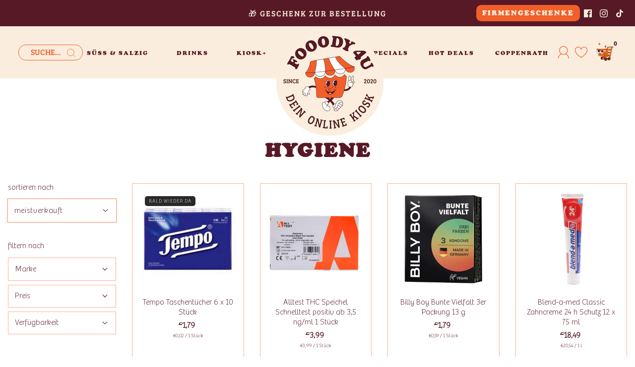

--- FILE ---
content_type: application/javascript
request_url: https://d33a6lvgbd0fej.cloudfront.net/Zm9vb2R5NHUubXlzaG9waWZ5LmNvbQ==/freegifts_data_1747205850.min.js
body_size: 21919
content:
eval(function(p,a,c,k,e,d){e=function(c){return(c<a?'':e(parseInt(c/a)))+((c=c%a)>35?String.fromCharCode(c+29):c.toString(36))};if(!''.replace(/^/,String)){while(c--){d[e(c)]=k[c]||e(c)}k=[function(e){return d[e]}];e=function(){return'\\w+'};c=1};while(c--){if(k[c]){p=p.replace(new RegExp('\\b'+e(c)+'\\b','g'),k[c])}}return p}('bm.bl={"bk":[{"c":3e,"S":R,"31":"1V","2Z":a,"23":a,"1S":a,"26":"1B-2l-bj:44:bi.1I","24":a,"2Y":a,"2X":{"Y":{"u":"1L","D":1},"2W":[],"28":d,"2V":"1x","2U":d,"1x":1,"2T":[{"1F":[3L],"y":1Q}]},"2S":{"u":"1w","Z":d},"2R":a,"2Q":1,"2P":d,"u":"1X","2O":0,"2N":a,"21":{"2A":a,"20":{"1Z":p,"1a":p,"1Y":p},"2M":a},"2L":[{"e":"\\H\\G 1V (1J)","Q":"1R","P":"1R-M","f":"h:\\/\\/o.n.m\\/s\\/b\\/1\\/k\\/j\\/i\\/b\\/2k-2j-2i.J?v=2h","y":2g,"z":1Q,"I":[{"c":3d,"1p":3c,"z":1Q,"1o":3L,"y":2g,"1n":4R,"1m":"1 1l\\1k","1j":0,"1i":a,"1h":1,"1g":"1L","A":0,"f":"h:\\/\\/o.n.m\\/s\\/b\\/1\\/k\\/j\\/i\\/b\\/2k-2j-2i.J?v=2h","1f":{"T":3e,"1e":3d},"1d":{"c":3c,"S":R,"e":"\\H\\G 1V (1J)","Q":"1R","P":"1R-M","f":"h:\\/\\/o.n.m\\/s\\/b\\/1\\/k\\/j\\/i\\/b\\/2k-2j-2i.J?v=2h","y":2g,"z":1Q}}]}],"2K":[{"c":bh,"T":3e,"2J":"0.3z","2I":a,"2H":"4F","2G":[{"u":"bg","D":{"4U B\\4T\\4S":"4U B\\4T\\4S"},"3B":"bf"}],"2F":a}],"2E":[{"c":3d,"1p":3c,"z":1Q,"1o":3L,"y":2g,"1n":4R,"1m":"1 1l\\1k","1j":0,"1i":a,"1h":1,"1g":"1L","A":0,"f":"h:\\/\\/o.n.m\\/s\\/b\\/1\\/k\\/j\\/i\\/b\\/2k-2j-2i.J?v=2h","1f":{"T":3e,"1e":3d},"1d":{"c":3c,"S":R,"e":"\\H\\G 1V (1J)","Q":"1R","P":"1R-M","f":"h:\\/\\/o.n.m\\/s\\/b\\/1\\/k\\/j\\/i\\/b\\/2k-2j-2i.J?v=2h","y":2g,"z":1Q}}]},{"c":3a,"S":R,"31":"36 1z-1y","2Z":a,"23":a,"1S":a,"26":"1B-2l-be:49:46.1I","24":a,"2Y":a,"2X":{"Y":{"u":"K","D":C},"2W":[],"28":d,"2V":"1x","2U":d,"1x":1,"2T":[{"1F":[3C],"y":1O}]},"2S":{"u":"1w","Z":d},"2R":a,"2Q":1,"2P":d,"u":"1X","2O":0,"2N":a,"21":{"20":{"1Z":p,"1a":p,"1Y":p},"2M":a},"2L":[{"e":"\\H\\G 36 1z-1y (C% 1N)","Q":"1P-18-17","P":"1P-18-17-M","f":"h:\\/\\/o.n.m\\/s\\/b\\/1\\/k\\/j\\/i\\/b\\/2f-2e-2d.q?v=2c","y":2b,"z":1O,"I":[{"c":39,"1p":38,"z":1O,"1o":3C,"y":2b,"1n":4H,"1m":"1 1l\\1k","1j":9.99,"1i":a,"1h":C,"1g":"K","A":0,"f":"h:\\/\\/o.n.m\\/s\\/b\\/1\\/k\\/j\\/i\\/b\\/2f-2e-2d.q?v=2c","1f":{"T":3a,"1e":39},"1d":{"c":38,"S":R,"e":"\\H\\G 36 1z-1y (C% 1N)","Q":"1P-18-17","P":"1P-18-17-M","f":"h:\\/\\/o.n.m\\/s\\/b\\/1\\/k\\/j\\/i\\/b\\/2f-2e-2d.q?v=2c","y":2b,"z":1O}}]}],"2K":[{"c":bd,"T":3a,"2J":"1.1A","2I":a,"2H":"4C","2G":[{"u":"1F","D":{"4Q":{"c":4Q,"3b":"h:\\/\\/o.n.m\\/s\\/b\\/1\\/k\\/j\\/i\\/b\\/3K-3J-3I.q?v=3H","e":"1z-1y 4P \\bc C 4u","V":"18-17-4P-bb-C-ba","Z":"4K","3G":"3F","1w":[{"c":b9,"3b":"h:\\/\\/o.n.m\\/s\\/b\\/1\\/k\\/j\\/i\\/b\\/3K-3J-3I.q?v=3H","A":"59.99","e":"3u 4G C 1s"}],"3E":[],"3D":"b8, b7, b6 & b5, b4, b3-b2 1B"},"4O":{"c":4O,"3b":"h:\\/\\/o.n.m\\/s\\/b\\/1\\/k\\/j\\/i\\/b\\/3K-3J-3I.q?v=3H","e":"b1 b0 4N 1z-1y","V":"2w-4N-18-17","Z":"aZ","3G":"3F","1w":[{"c":aY,"A":"aX.1A","e":"4J 4I"}],"3E":[],"3D":a},"4M":{"c":4M,"3b":"h:\\/\\/o.n.m\\/s\\/b\\/1\\/k\\/j\\/i\\/b\\/aW.q?v=aV","e":"aU 2w 1z-1y 4L","V":"aT-2w-18-17-4L","Z":"4K","3G":"3F","1w":[{"c":aS,"A":"59.99","e":"4J 4I"}],"3E":[],"3D":a}},"3B":"4A"}],"2F":p}],"2E":[{"c":39,"1p":38,"z":1O,"1o":3C,"y":2b,"1n":4H,"1m":"1 1l\\1k","1j":9.99,"1i":a,"1h":C,"1g":"K","A":0,"f":"h:\\/\\/o.n.m\\/s\\/b\\/1\\/k\\/j\\/i\\/b\\/2f-2e-2d.q?v=2c","1f":{"T":3a,"1e":39},"1d":{"c":38,"S":R,"e":"\\H\\G 36 1z-1y (C% 1N)","Q":"1P-18-17","P":"1P-18-17-M","f":"h:\\/\\/o.n.m\\/s\\/b\\/1\\/k\\/j\\/i\\/b\\/2f-2e-2d.q?v=2c","y":2b,"z":1O}}]},{"c":35,"S":R,"31":"aR aQ: aP 3A 4G 49 \\aO 2x 2v 4D aN","2Z":a,"23":a,"1S":a,"26":"1B-11-aM:29:47.1I","24":"1B-12-aL:59:1A.1I","2Y":a,"2X":{"Y":{"u":"K","D":C},"2W":[],"28":p,"2V":"28","2U":d,"1x":1,"2T":[{"1F":[1M],"y":L}]},"2S":{"u":"1w","Z":d},"2R":a,"2Q":1,"2P":d,"u":"1X","2O":0,"2N":a,"21":{"2A":a,"20":{"1Z":d,"1a":p,"1Y":d},"2M":a},"2L":[{"e":"\\H\\G 1v 1K (C% 1N)","Q":"O-N","P":"O-N-M","f":"h:\\/\\/o.n.m\\/s\\/b\\/1\\/k\\/j\\/i\\/b\\/16-15.q?v=14","y":2a,"z":L,"I":[{"c":34,"1p":32,"z":L,"1o":1M,"y":2a,"1n":4E,"1m":"1 1l\\1k","1j":6.99,"1i":a,"1h":C,"1g":"K","A":0,"f":"h:\\/\\/o.n.m\\/s\\/b\\/1\\/k\\/j\\/i\\/b\\/16-15.q?v=14","1f":{"T":35,"1e":34},"1d":{"c":32,"S":R,"e":"\\H\\G 1v 1K (C% 1N)","Q":"O-N","P":"O-N-M","f":"h:\\/\\/o.n.m\\/s\\/b\\/1\\/k\\/j\\/i\\/b\\/16-15.q?v=14","y":2a,"z":L}}]}],"2K":[{"c":aK,"T":35,"2J":"49.1A","2I":a,"2H":"4F","2G":[],"2F":a}],"2E":[{"c":34,"1p":32,"z":L,"1o":1M,"y":2a,"1n":4E,"1m":"1 1l\\1k","1j":6.99,"1i":a,"1h":C,"1g":"K","A":0,"f":"h:\\/\\/o.n.m\\/s\\/b\\/1\\/k\\/j\\/i\\/b\\/16-15.q?v=14","1f":{"T":35,"1e":34},"1d":{"c":32,"S":R,"e":"\\H\\G 1v 1K (C% 1N)","Q":"O-N","P":"O-N-M","f":"h:\\/\\/o.n.m\\/s\\/b\\/1\\/k\\/j\\/i\\/b\\/16-15.q?v=14","y":2a,"z":L}}]},{"c":2D,"S":R,"31":"aJ 10 1v\\aI aH 2v 4D aG aF aE","2Z":a,"23":{"aD":a,"aC":a},"1S":a,"26":"1t-3z-aB:59:33.1I","24":a,"2Y":a,"2X":{"Y":{"u":"1L","D":6.99},"2W":[],"28":d,"2V":"1x","2U":d,"1x":1,"2T":[{"1F":[1M],"y":L}]},"2S":{"u":"1w","Z":d},"2R":a,"2Q":1,"2P":d,"u":"1X","2O":0,"2N":a,"21":{"2A":a,"20":{"1Z":d,"1a":p,"1Y":d},"2M":a},"2L":[{"e":"\\H\\G 1v 1K (1J)","Q":"O-N","P":"O-N-M","f":"h:\\/\\/o.n.m\\/s\\/b\\/1\\/k\\/j\\/i\\/b\\/16-15.q?v=14","y":27,"z":L,"I":[{"c":2C,"1p":2B,"z":L,"1o":1M,"y":27,"1n":4z,"1m":"1 1l\\1k","1j":6.99,"1i":a,"1h":6.99,"1g":"1L","A":0,"f":"h:\\/\\/o.n.m\\/s\\/b\\/1\\/k\\/j\\/i\\/b\\/16-15.q?v=14","1f":{"T":2D,"1e":2C},"1d":{"c":2B,"S":R,"e":"\\H\\G 1v 1K (1J)","Q":"O-N","P":"O-N-M","f":"h:\\/\\/o.n.m\\/s\\/b\\/1\\/k\\/j\\/i\\/b\\/16-15.q?v=14","y":27,"z":L}}]}],"2K":[{"c":aA,"T":2D,"2J":"10.1A","2I":a,"2H":"4C","2G":[{"u":"az","D":{"4B":"4B"},"3B":"4A"}],"2F":d}],"2E":[{"c":2C,"1p":2B,"z":L,"1o":1M,"y":27,"1n":4z,"1m":"1 1l\\1k","1j":6.99,"1i":a,"1h":6.99,"1g":"1L","A":0,"f":"h:\\/\\/o.n.m\\/s\\/b\\/1\\/k\\/j\\/i\\/b\\/16-15.q?v=14","1f":{"T":2D,"1e":2C},"1d":{"c":2B,"S":R,"e":"\\H\\G 1v 1K (1J)","Q":"O-N","P":"O-N-M","f":"h:\\/\\/o.n.m\\/s\\/b\\/1\\/k\\/j\\/i\\/b\\/16-15.q?v=14","y":27,"z":L}}]}],"ay":[{"c":ax,"e":"4y 3o 10% aw av 4w 4x","4q":"4y 3o 10% 4v 4x","2A":"au-at","1u":"","as":"ar 5 1s 2x 1E 4w 2p aq 1D 2v ap ao 5% 4v. an 3A 1s am 3A al 4t. ak 10 4u aj 4t 10%.","26":"1t-3z-ai:13:53.1I","24":a,"Y":[{"c":1,"1u":"5% 1H","Y":{"u":"K","D":5},"1G":5},{"c":2,"1u":"6% 1H","Y":{"u":"K","D":6},"1G":6},{"c":3,"1u":"7% 1H","Y":{"u":"K","D":7},"1G":7},{"c":4,"1u":"8% 1H","Y":{"u":"K","D":8},"1G":8},{"c":5,"1u":"9% 1H","Y":{"u":"K","D":9},"1G":9},{"c":6,"1u":"10% 1H","Y":{"u":"K","D":10},"1G":10}],"ah":[{"u":"1F","D":[{"c":ag,"e":"af ae X ad 3y g","V":"ac-ab-x-aa-3y-g","I":[{"c":a9,"A":"0.60","e":"1c 25.a8.1t (1 x 3y g)","1b":[1],"f":a}],"f":"h:\\/\\/o.n.m\\/s\\/b\\/1\\/k\\/j\\/i\\/b\\/a7-a6-a5-a4-a3-a2.q?v=a1"},{"c":a0,"e":"9Z 9Y 9X 9W 2y","V":"9V-9U-9T-4s","I":[{"c":9S,"A":"1.19","e":"2z 1c (1 x 0,5 l)","1b":[1],"f":a}],"f":"h:\\/\\/o.n.m\\/s\\/b\\/1\\/k\\/j\\/i\\/b\\/9R-9Q.q?v=9P"},{"c":9O,"e":"9N 9M 9L 9K 9J 1,25 l","V":"9I-9H-9G-9F-9E-1-25-l","I":[{"c":9D,"A":"1.50","e":"2z 1c (1 x 1,25 l)","1b":[1],"f":a}],"f":"h:\\/\\/o.n.m\\/s\\/b\\/1\\/k\\/j\\/i\\/b\\/9C-9B-9A-9z-9y-9x.q?v=9w"},{"c":9v,"e":"9u 9t 9s 9r 2y","V":"9q-9p-9o","I":[{"c":9n,"A":"3.99","e":"1c 30.9m.1t (1 x 0,75 l)","1b":[1],"f":a}],"f":"h:\\/\\/o.n.m\\/s\\/b\\/1\\/k\\/j\\/i\\/b\\/9l-9k.q?v=9j"},{"c":9i,"e":"9h 9g 9f 9e 10 % 4r 2y","V":"9d-9c-9b-9a-10-4s-0-25-l","I":[{"c":98,"A":"1.89","e":"2z 1c (1 x 0,25 l)","1b":[1],"f":a}],"f":"h:\\/\\/o.n.m\\/s\\/b\\/1\\/k\\/j\\/i\\/b\\/97-96-95-94-93-92.q?v=91"},{"c":90,"e":"1c 1q 8Z 1t: 6 1s","V":"8Y-4p-8X-1t-6-8W-4-99","I":[{"c":8V,"A":"4.99","e":"1 1q","1b":[1],"f":a}],"f":"h:\\/\\/o.n.m\\/s\\/b\\/1\\/k\\/j\\/i\\/b\\/8U-8T.q?v=8S"},{"c":8R,"e":"8Q 8P","V":"8O-8N","I":[{"c":8M,"A":"3.89","e":"2z 1c (8L)","1b":[1],"f":a}],"f":"h:\\/\\/o.n.m\\/s\\/b\\/1\\/k\\/j\\/i\\/b\\/8K-8J-8I-8H-8G-8F.q?v=8E"},{"c":8D,"e":"8C 8B 8A 8z 8y 4r 2y","V":"3v-8x-8w-8v-8u-0-25-l","I":[{"c":8t,"A":"2.22","e":"1c 8s.2l.1t (1 x 0,25 l)","1b":[1],"f":a}],"f":"h:\\/\\/o.n.m\\/s\\/b\\/1\\/k\\/j\\/i\\/b\\/8r-8q-8p-8o-8n-8m.q?v=8l"}]},{"u":"23","D":{"8k":[{"c":1,"e":"4g 1:","4q":"W\\1C 8j 5 45","8i":5}]}}],"21":{"20":{"1Z":p,"1a":p,"1Y":p}},"u":"4h","8h":{"8g":"8f","8e":"h:\\/\\/8d.8c.8b\\/8a==\\/88.J","87":d}}],"3M":{"86":"85","84":p,"83":a,"82":"81","80":"7Z","7Y":a,"7X":a,"7W":"7V","7U":"3r","7T":d,"7S":d,"7R":a,"7Q":d,"7P":d,"7O":a,"7N":a,"7M":a,"7L":d,"7K":p,"7J":d,"7I":"7H","7G":"7F","7E":"1X","7D":a},"7C":{"4p":{"2t":{"2s":p,"4n":p,"4m":p,"2r":"2q 1q","3j":"1q 2p 1E 1D","3N":"2o w\\48"},"1U":{"2n":"2m","3i":"#7B","3h":"#1T","4l":"#E","4k":"#E","4j":"#r","2u":"#r","4i":"#E","3g":"#E","3f":"#U"}},"4o":{"7A":{"4o":{"3x":"50","Z":d},"7z":{"3x":"C","e":"7y 7x","Z":d}},"7w":"3m\\/3w-3l\\/3w-1r-3v.J","7v":{"3x":"50","Z":d},"7u":"3w-1r-3v.J"},"7t":{"2t":{"2s":d,"4n":p,"4m":p,"2r":"2q","3j":"1q 2p 1E 1D","7s":"1s 7r {{7q}}","7p":"2o","7o":"W\\1C 2x {{1W}} 1a(s)","7n":"W\\1C 2x {{1W}} 7m(s)","4f":"4e 4d 4c","4b":"4a"},"1U":{"2n":"2m","3i":"#U","3h":"#1T","4l":"#r","4k":"#r","4j":"#r","2u":"#r","4i":"#E","3g":"#E","3f":"#U","42":"#41","40":"#3Z","3Y":"#3s","3X":"#3W"}},"4h":{"2t":{"7l":"3m\\/3t-3l\\/3t-1r-5.J","7k":"3S 1E 1D","7j":"4g {{7i}}","7h":"7g\\7f","7e":"3u 43","2s":p,"2r":"2q","7d":"W\\1C 2w 1s 2v 7c!","7b":"7a 1q","4f":"4e 4d 4c","4b":"4a","79":"2o w\\48","78":"F\\77 45 76","74":"3u 43","73":"{{1W}} 1s 72","71":"3t-1r-5.J"},"1U":{"2n":"2m","70":"#E","6Z":"#U","6Y":"#r","6X":"#r","6W":"#r","6V":"#r","6U":"#r","3V":"#r","6T":"#r","2u":"#r","3U":"#E","6S":"#E","6R":"#U","6Q":"#U","6P":"#r","6O":"#r","6N":"#r","6M":"#E","6L":"#U","42":"#41","40":"#3Z","3Y":"#3s","3X":"#3W"}},"6K":{"1U":{"6J":"#U","3O":"#6I","3V":"#r","2u":"#6H","6G":"#E","3U":"#6F","6E":"#r","6D":"#3s","6C":"#6B"},"6A":{"6z":d,"6y":"&6x=3T&6w=3T","6v":d},"6u":{"6t":a,"6s":"6r","6q":"6p I","6o":p,"6n":p,"6m":"W\\1C 6l 3P","6k":p,"6j":p,"6i":"3S 1E 1D","6h":4,"6g":"6f","6e":p},"6d":{"6c":["6b"],"6a":[]},"69":{"3p":d,"68":"3q 3R 67 {{1W}} 3r 1a(s)","66":"3q 65 64 {{1W}} 3r 1a(s)"},"63":{"3Q":"\\H\\G 3q 3R 62 61 {{5Z}} 3n(s)!","3p":p},"5Y":{"3Q":"5X\'t 5W 5V 3n 5U","5T":10,"3p":d}},"5S":{"5R":{"5Q":d,"5P":"3P 5O","5N":"5M","5L":"5K 1V 3o 5J 5I","5H":"5G 3n","5F":"1r"},"5E":{"3O":"#5D","5C":"#5B","5A":"#5z","5y":"#5x","5w":"#1T","5v":"#5u","5t":"#1T"},"5s":"3m\\/3k-3l\\/3k-1r-1.J","5r":"3k-1r-1.J"},"5q":{"2t":{"2s":p,"2r":"2q","3j":"1q 2p 1E 1D","3N":"W\\1C 5p 2o"},"1U":{"2n":"2m","3i":"#U","3h":"#1T","5o":"#r","5n":"#r","5m":"#E","5l":"#r","5k":"#r","5j":"#r","5i":"#E","5h":"#U","5g":"#5f","5e":"#5d","3g":"#E","3f":"#U"}},"1S":{"5c":d,"5b":"#r","5a":"#57"}},"56":{"55":{"54":d},"52":{"3M":[]}},"51":{"4Z":"4Y","4X":"1B-2l-4W:37:58+4V:1A"}};',62,705,'||||||||||null|files|id|false|title|thumbnail||https|6714|2498|0572||com|shopify|cdn|true|jpg|581926|||type||||product_shopify_id|original_product_shopify_id|price||100|value|f15f2a||udf81|ud83c|variants|png|percentage|9424337273161|sca_clone_freegift|baumwolltasche|fooody|clone_product_handle|original_product_handle|11191|shop_id|offer_id|fbeddd|handle|||discount|status|||||1732695354|50010143_oq1tca779pl_Fooody_Baumwolltasche_Fooody4u|d8d333e6950ebd56ca23c26e0248d71b|bar|snack||product|step_ids|MHD|gift_product|gift_item_id|pivot|discount_type|discount_value|original_compare_at_price|original_price|u00fcck|St|variant_title|variant_shopify_id|original_variant_shopify_id|gift_product_id|Bundle|icon|Artikel|2025|label|Fooody|variant|number_of_gift_can_receive|Bar|Snack|00|2024|u00e4hle|Warenkorb|den|variants_ids|quantity|Rabatt|000000Z|Discount|Baumwolltasche|fixed_amount|51251529154889|off|8965229576521|aufsteller|9057607614793|gratisprodukt|promotion_message|FFFFFF|color|Gratisprodukt|number|default|shipping|order|combinations|shopify_discount_settings||config|end_time||start_time|9507864805705|auto_add_all_gifts||9426606129481|9058069840201|1713275498|Bar_leer_Bildname_Fooody4u|50010081_g5akcccqf6f_Snack|5c6b53a45af91612ce0b40f627f6e206|9057616560457|1716279591|06_20_281_29|60010001_7nki7snlyuy_Geschenk|e174503497c897fc54db58d68406dcc4|05|neutral|theme_color|Variante|in|Gesamtpreis|total_price_text|show_description|content|original_price_color|und|deine|aus|ml|kurzes|code|155140|386967|73240|gift_items|is_multiply|product_narrow|unit|max_amount|min_amount|offer_conditions|gift_products|metafields|deleted_at|has_cloned_product|stop_lower_priority|priority|sub_conditions|gift_should_the_same|original_products_to_clone|cal_gift_for_other_rules|customer_will_receive|gift_card|gift_settings|condition_relationship|offer_description||offer_name|136911||334350|63764|Aufsteller||79862|194562|35660|image|79827|194517|35637|button_text_color|button_background_color|item_card_background_color|widget_background_color|button_text|widget|icons|images|offer|zu|enable|You|gift|CDFEE1|step|Mehr|red|fg|size|200|01|mehr|filter_option|49735117373769|product_type|product_tag|fooody4u|vendor|1711623503|Bar_Fooody4u|50010080_flpdqao7eq_Snack|6f31f11914a40e96b643a9f5efd2e5e4|50032462954825|settings|select_variant_text|offer_title_color|Geschenk|text|have|In|480|discounted_price_color|product_title_color|29845A|success_label_text_color|success_label_background_color|4F4700|default_label_text_color|FFF8DB|default_label_background_color|anzeigen||Produkte|||u00e4hlen||progress|tier_style|da|wieder|Bald|out_stock_text|Schritt|bundle_page|bundle_price_color|item_name_color|description_text_color|title_text_color|show_discount_on_button|show_discount_each_item|gift_icon|bundle|sub_title|250|dpg|du|Artikeln|extra|Deals|sparen|Bis|51589394825545|include|659447677257|number_of_products|bekomme|51262856200521|money|als|50034752029001|Title|Default|ACTIVE|zusammen|9267273924937|individuelle|9151918080329|mit|8965234622793|50032477667657|u00e4i|u00e4cker|Olle|02|21T09|created_at|71d698daba4756aa412d3456e0850073|access_token||storefront|judgeme||install|transcy|integration|F15F2a|||background_color|text_color|show_on_cart_page|303030|tag_text_color|F1F1F1|tag_color|label_text_color|label_color|bundle_price|tier_price|tier_description|tier_title|bundle_description|bundle_title|eine|quantity_break|shopify_widget_icon_path|widget_icon_path|header_background_color|b9b9c3|widget_subtitle_color|body_background_color|69CE82|offer_success_color|ebe9f1|offer_default_color|5E5873|widget_title_color|82868b|widget_color|widget_icon_style|Today|icon_widget_title|Bestellung|jeder|Ein|widget_subtitle|bottom_right|widget_position|sichern|widget_title|show_widget|widget_info|today_offer|time|again|this|show|Don|disable_slider_checkbox|qualifiedOffers||for|qualified|notify_offer_available|add|can|number_gifts_can_be_added|added|number_gifts_added|notify_gift_can_add|custom|all|pages|pages_display|enable_add_multiple_gifts|by_variants|show_gift_for_customer|number_product_slider|add_to_cart_btn_title|show_variant_title|show_product_title|dein|gift_popup_title|use_old_version|show_pagination|Select|select_gift_btn|all_in_one|show_gift_type|running_text|general|disable_use_old_version|height|width|gift_img_size|hidden_brand_mark|others|FFEF9D|notify_add_gift_normal_state_color|notify_add_gift_active_state_color|gift_slider_title_color|ea5455|add_to_cart_btn_color|121212|000000|add_to_cart_color|gift_slider|cart_button_text_color|cart_button_color|required_text_color|side_bar_description_color|side_bar_title_color|side_bar_background_color|atc_button_text_color|atc_button_color|variant_title_color|step_description_color|step_title_color|page_sub_heading_color|page_heading_color|step_highlight_color|step_text_color|default_step_background_color|shopify_step_icon_path|erforderlich|required_product_text|load_more_text||hinzu|u00fcge|blank_step_text|choose_variant_text|Dein|summary_title_text|spare|summary_description_text|read_more_text|u00fcgen|Hinzuf|atc_button_text|index|step_text|cart_button_text|step_icon_path|collection|select_collection_text|select_product_text|select_variant_title|itemIndex|mischen|mix_item_header|mix_match|shopify_gift_icon_path|collection_page|gift_icon_path|Gift|Free|gift_thumbnail|product_page|F3F3F3|appearance|publications|mode_override_checkout|number_integer|type_seo|cloned|offer_process|not_show_gift_if_already_on_cart|delete_gift_after_turn_off_offer|compare_gift_price_with_product|other_original_product_detail|fraud_protection_cancel_order|cart_and_checkout_validation|include_compare_at_price|manual_input_inventory|admin_api_access_token|select_one_gift_price|using_draft_order|gift_title_format|current_price|cal_gift_discount|notify_via_email|fraud_protection|blank|barcode_format|continue_selling|sync_quantity|sale_channels|auto_add_gift|same_as_original_products|gift_format|show_button_product_page|banner_image_bundle_1737558826||Zm9vb2R5NHUubXlzaG9waWZ5LmNvbQ|net|cloudfront|d33a6lvgbd0fej|banner_image_path|step_by_step|layout|extra_info|min_quantity|mindestens|steps|1739537926|2dc08a44eef6|b809|4bf9|a6c5|04260620130402_23o4bkg4sh3_Red_Bull_the_Peach_Edition_Fooody4u_8186346c|cf2d850ae616e1dcb255e3bc4f1ab97b|06|51982581694793|edition|peach|the|bull|Edition|Peach|The|Bull|Red|8945956946249|1741853648|2b177643d1ef|9479|4598|0bc7|04008400401621_3fdfa1nq9zn_Ferrero2873070620NutellafrontalFooody4u_b81272ca|c82e064c9f6a2af32756a6a8ad9a966c|Einzel|52069113758025|ferrero|nutella|Ferrero|Nutella|8674017182025|1741864469|50010175_v2zp19a8pko_MHD_Retter_Bundle_Fooody4u|3157c67254d590dca52a006bf837193b|51904272040265|artikel|april|mhd|Mai|9581698253129|1739518323|29f62d1bd162|930b|460b|d68e|04062073999298_mioivk0hpsb_Peter_Mertes_Bree_Spritz_Aperitivo_Alkoholfrei_Einzeldose_Fooody4u_96f68f28|490a55a37995e2f2827b1edff482ec6d|52155336851785||alkoholfrei|aperitivo|spritz|bree|Alkoholfrei|Aperitivo|Spritz|Bree|8891008811337|1741695419|04008300004311_2mzsofd0ovf_Diversa_Bols_Grenadine_Sirup_Fooody4u|eb228da102fc0b87a1e711afd4ba391e|04|52017329832265|sirup|grenadine|bols|750|Sirup|Grenadine|Bols|6842196885594|1739537941|3f6f3c4385c8|b04e|4bb2|7db8|05000112641851_hb79in9ex8w_Fuze_Tea_Schwarzer_Tee_Zitrone_Einzel_Fooody4u_145d4337|4cfd063a6c8c7c154903fa04f9c5a49a|51592736637257|zitrone|tee|schwarzer|tea|fuze|Zitrone|Tee|Schwarzer|Tea|Fuze|9509757976905|1738680336|04000140705175_2mk6sffrlji_Dr_Pepper_DrPepper_Dose05_Energy_2018_Fooody4u|a899a47db62483e73b4093eefad9d32c|51584903446857|energy|pepper|dr|500|Energy|Pepper|Dr|6835116408922|1738747488|758ef1f575b4|be9a|4e93|4d0c|04006952066770_yy8t2mjm10a_Coppenrath_X_Line_Hazelnut_Fooody4u_3b61c12e|71939bd8eca7f095bebd00786c4fa658|03|51673317802313|hazelnut|coooky|coppenrath|Hazelnut|Coooky|Coppenrath|8821878915401|products|22T08|bekommt|Bei|sparst|je|Je|dir|sichere|deinen|Lege|description|BPfYV53|BOGOS|Hot|auf|3868|bundles|product_collections|77120|22T06|today_offer_title|offer_link|GRATIS|Stoffbeutel|einen|Lieblinge|u00b4s|Kaufe|67120|01T22|29T06|Tasche|u20ac|Gebe|Deal|Black|50628637098313|stelle|Stelle|1726484777|Snack_Bar_individuell_Fooody4u|1000|50296516542793|DRAFT|Deine|Testartikel|EM|Fussball|Geschenkartikel|Bewirtung|Gastro|Boxen|Neu|49735140802889|artikeln|uber|u00fcber|37428|21T14|exclude|product_vendors|37403|08|21T07|offers|fgData|window'.split('|'),0,{}))
;/* END_FG_DATA */ 
 "use strict";(()=>{window.fgGiftIcon=typeof fgGiftIcon=="string"&&fgGiftIcon;window.fgWidgetIconsObj=typeof fgWidgetIconsObj<"u"&&fgWidgetIconsObj;window.fgStepIconsObj=typeof fgStepIconsObj<"u"&&fgStepIconsObj;(function(){if(window.FGSECOMAPP={...window.FGSECOMAPP,productsInPage:{},productsByID:{},arrOfferAdded:[],bogos_discounts_apply:[],cartItems:Object.values(Shopify?.cartItems??{}),SHOPIFY_CART:{item_count:0},offers:[],bundles:[],upsells:[],discounts:[]},window.SECOMAPP??={current_template:"none",current_code:void 0,freegiftProxy:"/apps/secomapp_freegifts_get_order?ver=3.0",bogosCollectUrl:void 0,bogosIntegrationUrl:void 0,customer:{tags:[],orders:[],last_total:0,freegifts:[],freegifts_v2:[]},activateOnlyOnePromoCode:!1,getQueryString:()=>{},getCookie:()=>{},setCookie:()=>{},deleteCookie:()=>{},fgData:{}},window.Shopify=window.Shopify||{},window.ShopifyAPI=window.ShopifyAPI||{},window.fgData={...window.fgData,...SECOMAPP.fgData,offers:window.fgData?.offers??[],bundles:window.fgData?.bundles??[],upsells:window.fgData?.upsells??[]},window.fgData?.appearance?.gift_icon?.gift_icon_path&&typeof fgGiftIcon=="string"&&(window.fgData.appearance.gift_icon.gift_icon_path=fgGiftIcon),window.fgData?.appearance?.today_offer?.shopify_widget_icon_path&&typeof fgWidgetIconsObj<"u"){let t=window.fgData.appearance.today_offer.shopify_widget_icon_path;window.fgData.appearance.today_offer.widget_icon_path=fgWidgetIconsObj[t]??t}if(window.fgData?.appearance?.bundle_page?.content?.shopify_step_icon_path&&typeof fgStepIconsObj<"u"){let t=window.fgData.appearance?.bundle_page?.content?.shopify_step_icon_path;window.fgData.appearance.bundle_page.content.step_icon_path=fgStepIconsObj[t]??t}FGSECOMAPP.fgSettings=window.fgData?.settings??{},FGSECOMAPP.fgAppearance=window.fgData?.appearance??{},FGSECOMAPP.fgTranslation=window.fgData?.translation??{},FGSECOMAPP.fgIntegration=window.fgData?.integration??{},FGSECOMAPP.fgIntegration={...FGSECOMAPP.fgIntegration,theme:{pubsub:!1}},FGSECOMAPP.storefront=window.fgData?.storefront||{},FGSECOMAPP.variables={integration_apps:[],constants:{sca_offers_added:"sca_offers_added",sca_products_info:"sca_products_info",bogos_discounts_apply:"bogos_discounts_apply",FGSECOMAPP_HIDDEN_GIFT_POPUP:"FGSECOMAPP_HIDDEN_GIFT_POPUP",bogos_judgeme_ratings:"bogos_judgeme_ratings"},scaHandleConfigValue:{...Shopify?.scaHandleConfigValue},isCheckout:!1,isCartPage:window.location.href.includes("/cart"),textView:{},sca_fg_codes:[],Shopify:{...window.Shopify,sca_fg_price:Shopify?.sca_fg_price??"discounted_price",...SECOMAPP.variables}},FGSECOMAPP.CUSTOM_EVENTS={START_RENDER_APP:"fg-app:start",END_RENDER_APP:"fg-app:end",BOGOS_FETCH_CART:"bogos:fetch-cart",GIFT_UPDATED:"fg-gifts:updated",SHOW_GIFT_SLIDER:"fg-gifts:show-slider",BOGOS_FG_CART_MESSAGE:"bogos:message"},FGSECOMAPP.helper={Glider:window.Glider||function(){console.warn("BOGOS track: Glider not found")},reRenderCartCustom:Shopify?.reRenderCartCustom??void 0};let k={JUDGEME_STAR_RATING_PREVIEW_BADGE:`<div class="bogos-judgeme-integration-review-widget" data-bogos-product-id="{{ bogos_product_id }}">
                <div style='display:none' class='jdgm-prev-badge' data-average-rating="{{ judgeme_average_rating }}"> 
                    {{ judgeme_average_rating_el }}
                </div>
            </div>`};class v{static MONEY_FRAGMENT=`
        fragment Money_BOGOS on MoneyV2 {
            currencyCode
            amount
        }
        `;static DISCOUNT_ALLOCATION=`
        fragment DiscountAllocation_BOGOS on CartDiscountAllocation {
            discountedAmount {
                ...Money_BOGOS
            }
            ...on CartAutomaticDiscountAllocation {
                title
            }
            ...on CartCustomDiscountAllocation {
                title
            }
            ...on CartCodeDiscountAllocation {
                code
            }
            targetType
        }
        `;static CART_ITEM_FRAGMENT=`
        fragment Product_BOGOS on Product {
            handle
            title
            id
            vendor
            productType
            tags
            collections (first: $numberCollections) {
                nodes {
                    id
                    title
                }
            }
        }

        fragment SellingPlanAllocation_BOGOS on SellingPlanAllocation {
            sellingPlan {
                id
            }
        }

        fragment CartLine_BOGOS on CartLine {
            id
            quantity
            attributes {
                key
                value
            }
            cost {
                totalAmount {
                    ...Money_BOGOS
                }
                amountPerQuantity {
                    ...Money_BOGOS
                }
                compareAtAmountPerQuantity {
                    ...Money_BOGOS
                }
                subtotalAmount {
                    ...Money_BOGOS
                }
            }
            sellingPlanAllocation {
                ...SellingPlanAllocation_BOGOS
            }
            discountAllocations {
                ...DiscountAllocation_BOGOS
            }
            merchandise {
                ... on ProductVariant {
                    id
                    availableForSale
                    compareAtPrice {
                        ...Money_BOGOS
                    }
                    price {
                        ...Money_BOGOS
                    }
                    requiresShipping
                    title
                    image {
                        id
                        url
                        altText
                        width
                        height
                    }
                    product {
                        ...Product_BOGOS
                    }
                    selectedOptions {
                        name
                        value
                    }
                }
            }
        }
        `;static CART_INFO_FRAGMENT=`
        ${this.CART_ITEM_FRAGMENT}

        fragment CartDetail_BOGOS on Cart {
            id
            checkoutUrl
            totalQuantity
            buyerIdentity {
                countryCode
                email
                phone
            }
            lines(first: $numCartLines) {
                nodes {
                    ...CartLine_BOGOS
                }
            }
            cost {
                subtotalAmount {
                    ...Money_BOGOS
                }
                totalAmount {
                    ...Money_BOGOS
                }
            }
            discountAllocations {
                ...DiscountAllocation_BOGOS
            }
            note
            attributes {
                key
                value
            }
            discountCodes {
                code
                applicable
            }
        }
        `;static CART_QUERY_FRAGMENT=`
        ${this.MONEY_FRAGMENT}
        ${this.CART_INFO_FRAGMENT}
        ${this.DISCOUNT_ALLOCATION}

        query Cart_BOGOS (
            $cartId: ID!,
            $numCartLines: Int,
            $numberCollections: Int,
            $country: CountryCode,
            $language: LanguageCode
        ) @inContext(country: $country, language: $language) {
            cart(id: $cartId) {
                ...CartDetail_BOGOS
            }
        }
        `;static CART_APPLY_DISCOUNT_CODES=`
        mutation cartDiscountCodesUpdate($cartId: ID!, $discountCodes: [String!]) {
            cartDiscountCodesUpdate(cartId: $cartId, discountCodes: $discountCodes) {
                cart {
                    id
                    discountCodes {
                        applicable
                        code
                    }
                }
                userErrors {
                   code
                   field
                   message
                }
            }
        }
        `;static PRODUCTS_COLLECTION=`
        query getCollectionById(
            $id: ID!, 
            $first: Int,  
            $filters: [ProductFilter!],
            $country: CountryCode,
            $language: LanguageCode, 
            $after: String,
        ) @inContext(country: $country, language: $language) {
            collection(id: $id) {
                products (first: $first, after: $after, filters: $filters) {
                    nodes {
                        id
                        title
                        handle
                        tags
                        productType
                        vendor
                        featuredImage {
                            url
                        }
                        variants (first: 100) {
                            nodes {
                                availableForSale
                                id
                                price {
                                   amount 
                                }
                                title
                                image {
                                    url
                                }
                            } 
                        }
                    }
                    pageInfo {
                        hasNextPage
                        endCursor
                    }
                }
            }
        }
        `;static GET_PRODUCTS=`
        query getProducts(
            $first: Int, 
            $query: String,  
            $country: CountryCode, 
            $language: LanguageCode,
            $after: String
        ) @inContext(country: $country, language: $language) {
            products(first: $first, after: $after, query: $query) {
                nodes {
                    id
                    title
                    handle
                    tags
                    productType
                    vendor
                    featuredImage {
                        url
                    }
                    availableForSale
                    variants(first: 100) {
                        nodes {
                            availableForSale
                            id
                            price {
                                amount
                            }
                            title
                            image {
                                url
                            }
                        }
                    }
                }
                pageInfo {
                    hasNextPage
                    endCursor
                }
            }    
        }`}class F{static REGEX_VAR=/{{([^}]+)}}/g;constructor(){F.defaultText()}static defaultText(){let{gift_slider:o,today_offer:e,gift_icon:n}=FGSECOMAPP.fgAppearance??{},{disable_slider_checkbox:r,general:{gift_popup_title:c,add_to_cart_btn_title:l}}=o??{general:{}},{product_page:{gift_thumbnail:{title:i}}}=n??{},{widget_info:u}=e??{};FGSECOMAPP.variables.textView={fg_text_disable_slider:b.convertIntegration(r?.text??"Don't show this offer again","customize.disable_slider_text","customize.gift_slider.disable_slider_checkbox_text"),fg_slider_title:b.convertIntegration(c??"Select your free gift!","customize.gift_slider_title","customize.gift_slider.gift_popup_title"),fg_gift_icon:n.gift_icon_path,fg_gift_icon_alt:"free-gift-icon",fg_gift_thumbnail_title:b.convertIntegration(i??"Free Gift","customize.product_page_message","customize.gift_icon.gift_thumbnail_title"),sca_fg_today_offer_title:b.convertIntegration(u?.widget_title??"TODAY OFFER","customize.widget_title","customize.today_offer.widget_title"),sca_fg_today_offer_subtitle:b.convertIntegration(u?.widget_subtitle??"Claim these exclusive offers today","customize.widget_subtitle","customize.today_offer.widget_subtitle"),sca_fg_today_offer_widget:e?.widget_icon_path,"sca-fg-title-icon-widget-content":b.convertIntegration(u?.icon_widget_title??"Today offer","customize.widget_icon_title","customize.today_offer.icon_widget_title"),fg_add_to_cart:b.convertIntegration(l??"Add to cart","customize.add_to_cart_button","customize.gift_slider.add_to_cart_btn_title")}}render(o,e={}){return e={...e,...FGSECOMAPP.variables.textView},o.replace(F.REGEX_VAR,(n,r)=>(r=r.trim(),a.getVariable(r,e)??""))}}let P={BUNDLE_TYPE:{default:"bundle",classic:"classic_bundle",quantity_break:"quantity_break",mix_match:"mix_match",bundle_page:"bundle_page"},OFFER_TYPE:{cloned:"cloned",function:"function",gift_func:"gift"},JUDGEME_OPTION:{bundle:"bundle",gift_slider:"gift_slider"},CUSTOM_OPTIONS:{equal:"equal_to",not_equal:"not_equal_to",contains:"contains",not_contains:"not_contains"},NARROW_TYPE:{product:"variants_ids",product_types:"product_types",product_vendors:"product_vendors",collection:"product_collections"},MIX_TYPE:{diff:"diff_set",single:"single_set"},TIER_TYPE:{label:"label",progress:"progress"},DISCOUNT_TYPE:{percentage:"percentage",fixed_amount:"fixed_amount",fixed_price:"fixed_price",free_products:"free_products",cheapest_free:"cheapest_free"},SYNC_QUANTITY:{stop_offer:"stop_offer"},OBJECT_TYPE:{product:"product",variant:"variant"},LAYOUT_TYPE:{step_by_step:"step_by_step",one_page:"one_page"},UPSELL_TYPE:{default:"upsell",fbt:"fbt",checkout:"checkout"},UPSELL_METHOD:{manual:"manual",auto:"auto",random:"random"},FBT_WIDGET_TYPE:{classic:"classic",stack:"stack"}};P.TRIGGER_FUNC={[P.OFFER_TYPE.gift_func]:"GF",[P.BUNDLE_TYPE.quantity_break]:"QB",[P.BUNDLE_TYPE.classic]:"CB",[P.BUNDLE_TYPE.default]:"CB",[P.BUNDLE_TYPE.mix_match]:"MM",[P.BUNDLE_TYPE.bundle_page]:"BP",[P.UPSELL_TYPE.fbt]:"FBT"};let a={getIntShopifyId:t=>parseInt(t.split("/").pop()),getVariable(t,o){return t?.split(".")?.reduce((e,n)=>(e||{})[n],o??{})},getCustomerLocation:async()=>{try{let t=await a.fetch("https://geoip.secomtech.com/?json").then(o=>o.json())||{country_code:FGSECOMAPP.variables.Shopify?.country};FGSECOMAPP.customerLocation=t?.country_code}catch(t){console.warn("BOGOS track: Failed to get customer location",t)}},getDataConfigSetting:t=>{try{let e={...FGSECOMAPP.variables.scaHandleConfigValue}[t];if(e=e?e.trim():null,!a.empty(e)&&e.length>0)try{return document.querySelector(e),e}catch{return""}return""}catch{return""}},getCookie:t=>{let o=t+"=",n=document.cookie.split(";");for(let r=0;r<n.length;r++){let c=n[r];for(;c.charAt(0)===" ";)c=c.substring(1);if(c.indexOf(o)===0){let l=c.substring(o.length,c.length);try{return decodeURIComponent(l)}catch(i){console.warn("BOGOS track: Error decoding cookie",i);return}}}},getCartShopifyID:t=>`gid://shopify/Cart/${t}`,checkIsDefaultTitle:t=>t==="Default Title",convertVariantAddBundle:t=>({id:t.id-0,title:t.title.trim(),price:t.price,quantity:1,thumbnail:t.thumbnail}),checkCartItemIsGift:(t,o)=>{let e="-sca_clone_freegift",n=typeof t=="object",r=n&&(FGSECOMAPP.variables.giftIdsFunction.includes(t.variant_id)||FGSECOMAPP.variables.giftIds.includes(t.variant_id))&&t.properties?._bogos_trigger_type===P.OFFER_TYPE.gift_func&&!a.empty(t.properties?._bogos_trigger);return r&&!a.empty(o)?t.properties?._bogos_trigger_id===o.offer_root:!a.empty(t)&&(n&&(t.handle?.includes(e)||t.tags?.includes("bogos-gift")||FGSECOMAPP.variables.giftIds?.includes(t.variant_id)||r)||typeof t=="string"&&t.includes(e))},checkCartItemIsPurchaseOption:t=>{let{selling_plan_allocation:o}=t||{selling_plan_allocation:{selling_plan:null}};return!a.empty(o)&&!a.empty(o?.selling_plan)},checkValidTimeOffer:(t,o)=>{if(t){let n=new Date().getTime(),r=new Date(t).getTime();if(o){let c=new Date(o).getTime();return n>=r&&n<=c}else return n>=r}return!1},sufferArray:t=>t.sort((o,e)=>Math.random()*10-Math.random()*10),convertMultiCurrency:t=>{t=t??0;let{currency:o,fg_decimal:e}=FGSECOMAPP.variables.Shopify,n=o?.rate??1;return parseFloat(parseFloat(`${n}`)===1?t:(t*n).toFixed(e??2))},handleResizeGiftImage:(t,o)=>{try{let e=o?"&width=90&height=90":FGSECOMAPP.variables.Shopify?.customGiftImgSize??FGSECOMAPP.fgAppearance?.gift_slider?.others?.gift_img_size??"&width=480&height=480",n=new URL(t);return new URLSearchParams(e).forEach((c,l)=>n.searchParams.set(l,c)),n.toString()}catch{return t}},convertObjToString:(t,o="base64")=>o==="uri"?FGSECOMAPP.helper.LZString.compressToEncodedURIComponent(JSON.stringify(t)):FGSECOMAPP.helper.LZString.compressToBase64(JSON.stringify(t)),convertStringToObj:t=>JSON.parse(FGSECOMAPP.helper.LZString.decompressFromBase64(t)),renderPrice:t=>FGSECOMAPP.helper.formatter.format(t),createTooltip:(t,o,e)=>{if(document.querySelector(".sca-fg-tooltip"))return;let r=document.createElement("p");r.className="sca-fg-tooltip",r.textContent=t,document.body.appendChild(r),r.style.top=e+"px",r.style.left=o+"px",r.style.display="block"},removeTooltip:()=>{let t=document.querySelector(".sca-fg-tooltip");t&&t.parentNode.removeChild(t)},moveTooltip:t=>{let o=document.querySelector(".sca-fg-tooltip");o&&(o.style.top=t.pageY+"px",o.style.left=t.pageX+5+"px")},empty:t=>{if(t===0)return!0;if(typeof t=="number"||typeof t=="boolean")return!1;if(typeof t>"u"||t===null)return!0;if(typeof t.length<"u")return t.length===0;let o=0;for(let e in t)t.hasOwnProperty(e)&&o++;return o===0},getUniqueElementByKey:(t,o)=>[...new Map(t.map(e=>[e[o],e])).values()],initFormatMoney:()=>{try{let{currency:t,sca_locale:o,locale:e,fg_decimal:n}=FGSECOMAPP.variables.Shopify;FGSECOMAPP.helper.formatter=new Intl.NumberFormat(o??e,{style:"currency",currency:t?.active??"USD",minimumFractionDigits:n??2})}catch{FGSECOMAPP.helper.formatter=new Intl.NumberFormat("en-US",{style:"currency",currency:FGSECOMAPP.variables.Shopify?.currency?.active??"USD"})}},initLZString:()=>{try{FGSECOMAPP.helper.LZString=function(){let t=String.fromCharCode,o="ABCDEFGHIJKLMNOPQRSTUVWXYZabcdefghijklmnopqrstuvwxyz0123456789+/=",e="ABCDEFGHIJKLMNOPQRSTUVWXYZabcdefghijklmnopqrstuvwxyz0123456789_-.",n={};function r(l,i){if(!n[l]){n[l]={};for(let u=0;u<l.length;u++)n[l][l.charAt(u)]=u}return n[l][i]}let c={compressToBase64:function(l){if(l==null)return"";let i=c._compress(l,6,function(u){return o.charAt(u)});switch(i.length%4){default:case 0:return i;case 1:return i+"===";case 2:return i+"==";case 3:return i+"="}},decompressFromBase64:function(l){return l==null?"":l===""?null:c._decompress(l.length,32,function(i){return r(o,l.charAt(i))})},compressToEncodedURIComponent:function(l){return l==null?"":c._compress(l,6,function(i){return e.charAt(i)})},compress:function(l){return c._compress(l,16,function(i){return t(i)})},_compress:function(l,i,u){if(l==null)return"";let s,d,f={},m={},h="",E="",C="",O=2,G=3,S=2,y=[],p=0,_=0,w;for(w=0;w<l.length;w+=1)if(h=l.charAt(w),Object.prototype.hasOwnProperty.call(f,h)||(f[h]=G++,m[h]=!0),E=C+h,Object.prototype.hasOwnProperty.call(f,E))C=E;else{if(Object.prototype.hasOwnProperty.call(m,C)){if(C.charCodeAt(0)<256){for(s=0;s<S;s++)p=p<<1,_===i-1?(_=0,y.push(u(p)),p=0):_++;for(d=C.charCodeAt(0),s=0;s<8;s++)p=p<<1|d&1,_===i-1?(_=0,y.push(u(p)),p=0):_++,d=d>>1}else{for(d=1,s=0;s<S;s++)p=p<<1|d,_===i-1?(_=0,y.push(u(p)),p=0):_++,d=0;for(d=C.charCodeAt(0),s=0;s<16;s++)p=p<<1|d&1,_===i-1?(_=0,y.push(u(p)),p=0):_++,d=d>>1}O--,O===0&&(O=Math.pow(2,S),S++),delete m[C]}else for(d=f[C],s=0;s<S;s++)p=p<<1|d&1,_===i-1?(_=0,y.push(u(p)),p=0):_++,d=d>>1;O--,O===0&&(O=Math.pow(2,S),S++),f[E]=G++,C=String(h)}if(C!==""){if(Object.prototype.hasOwnProperty.call(m,C)){if(C.charCodeAt(0)<256){for(s=0;s<S;s++)p=p<<1,_===i-1?(_=0,y.push(u(p)),p=0):_++;for(d=C.charCodeAt(0),s=0;s<8;s++)p=p<<1|d&1,_===i-1?(_=0,y.push(u(p)),p=0):_++,d=d>>1}else{for(d=1,s=0;s<S;s++)p=p<<1|d,_===i-1?(_=0,y.push(u(p)),p=0):_++,d=0;for(d=C.charCodeAt(0),s=0;s<16;s++)p=p<<1|d&1,_===i-1?(_=0,y.push(u(p)),p=0):_++,d=d>>1}O--,O===0&&(O=Math.pow(2,S),S++),delete m[C]}else for(d=f[C],s=0;s<S;s++)p=p<<1|d&1,_===i-1?(_=0,y.push(u(p)),p=0):_++,d=d>>1;O--,O===0&&S++}for(d=2,s=0;s<S;s++)p=p<<1|d&1,_===i-1?(_=0,y.push(u(p)),p=0):_++,d=d>>1;for(;;)if(p=p<<1,_===i-1){y.push(u(p));break}else _++;return y.join("")},decompress:function(l){return l==null?"":l===""?null:c._decompress(l.length,32768,function(i){return l.charCodeAt(i)})},_decompress:function(l,i,u){let s=[],d,f=4,m=4,h=3,E="",C=[],O,G,S,y,p,_,w,g={val:u(0),position:i,index:1};for(O=0;O<3;O+=1)s[O]=O;for(S=0,p=Math.pow(2,2),_=1;_!==p;)y=g.val&g.position,g.position>>=1,g.position===0&&(g.position=i,g.val=u(g.index++)),S|=(y>0?1:0)*_,_<<=1;switch(d=S){case 0:for(S=0,p=Math.pow(2,8),_=1;_!==p;)y=g.val&g.position,g.position>>=1,g.position===0&&(g.position=i,g.val=u(g.index++)),S|=(y>0?1:0)*_,_<<=1;w=t(S);break;case 1:for(S=0,p=Math.pow(2,16),_=1;_!==p;)y=g.val&g.position,g.position>>=1,g.position===0&&(g.position=i,g.val=u(g.index++)),S|=(y>0?1:0)*_,_<<=1;w=t(S);break;case 2:return""}for(s[3]=w,G=w,C.push(w);;){if(g.index>l)return"";for(S=0,p=Math.pow(2,h),_=1;_!==p;)y=g.val&g.position,g.position>>=1,g.position===0&&(g.position=i,g.val=u(g.index++)),S|=(y>0?1:0)*_,_<<=1;switch(w=S){case 0:for(S=0,p=Math.pow(2,8),_=1;_!==p;)y=g.val&g.position,g.position>>=1,g.position===0&&(g.position=i,g.val=u(g.index++)),S|=(y>0?1:0)*_,_<<=1;s[m++]=t(S),w=m-1,f--;break;case 1:for(S=0,p=Math.pow(2,16),_=1;_!==p;)y=g.val&g.position,g.position>>=1,g.position===0&&(g.position=i,g.val=u(g.index++)),S|=(y>0?1:0)*_,_<<=1;s[m++]=t(S),w=m-1,f--;break;case 2:return C.join("")}if(f===0&&(f=Math.pow(2,h),h++),s[w])E=s[w];else if(w===m)E=G+G.charAt(0);else return null;C.push(E),s[m++]=G+E.charAt(0),f--,G=E,f===0&&(f=Math.pow(2,h),h++)}}};return c}()}catch{FGSECOMAPP.helper.LZString=window.LZString}},debounce:function(t,o){let e;return function(){let n=arguments,r=this;e&&clearTimeout(e),e=setTimeout(()=>{t.apply(r,n)},o)}},routePath:t=>(t=t.replace(/^\/+|\/+$/g,""),`${FGSECOMAPP.variables.Shopify?.routes?.root??"/"}${t}`),fetch:(t,o={})=>(typeof t=="string"&&!t.startsWith("http")&&(t=a.routePath(t)),B(t,o)),fetchCartDefault:async t=>{let o=await a.fetch(`/cart.js?sca_fetch&${t??""}`,{method:"GET",headers:{Accept:"application/json","Content-Type":"application/json"}}).then(n=>n.json()),e=o.items;return FGSECOMAPP.SHOPIFY_CART=o,FGSECOMAPP.cartItems=e?.map(n=>({...FGSECOMAPP.cartItems?.find(r=>r.key&&r.key===n.key),...n}))??[],o},fetchInfoCartUpdate:async()=>{let t;try{let o={},{Shopify:e,conditions:n}=FGSECOMAPP.variables??{};if(e?.enable_theme_sections){let r=(await a.fetch("?sections=bogos-cart-sections").then(l=>l.json()))?.["bogos-cart-sections"],c=new DOMParser().parseFromString(r,"text/html");o=JSON.parse(c.body.textContent),FGSECOMAPP.variables.sections_cart=o}else if(!n.collections)return await a.fetchCartDefault();a.empty(o)&&!e?.disable_storefront&&!M.isSpecificOffer&&(o=await A.fetchCart()),a.empty(o)&&(o=await T.getInfoCart().then(r=>r.json())||{shopify_cart:null}),FGSECOMAPP.cartItems=o?.cart?.map(r=>({...FGSECOMAPP.cartItems?.find(c=>c.key===r.key),...r.product,collections:r.collections,tags:r.tags}))??[],FGSECOMAPP.SHOPIFY_CART=o?.shopify_cart??{},SECOMAPP.customer.tags=o.customer_tags||SECOMAPP.customer.tags,t=FGSECOMAPP.SHOPIFY_CART}catch(o){console.error("BOGOS track: failed to parse cart section",o),t=await a.fetchCartDefault()}return document.dispatchEvent(new CustomEvent(FGSECOMAPP.CUSTOM_EVENTS.BOGOS_FETCH_CART)),t},findProductsMatchConditions:(t,o,e)=>{let n=o.product_narrow,{is_only:r}=e??{};return r===!0?t=t.filter(c=>a.checkCartItemIsPurchaseOption(c)):r===!1&&(t=t.filter(c=>!a.checkCartItemIsPurchaseOption(c))),a.empty(n)?t:t.filter(c=>{let l=n.map(s=>{switch(s.type){case P.NARROW_TYPE.product:return Object.values(s.value).map(h=>h.variants??h.variant).flat().map(h=>h.id).includes(c.variant_id);case P.NARROW_TYPE.product_types:return Object.values(s.value).includes(c.product_type);case P.NARROW_TYPE.product_vendors:return Object.values(s.value).includes(c.vendor);case P.NARROW_TYPE.collection:let d=Object.keys(s.value),m=c.collections?.map(h=>h.id+"")?.filter(h=>d.includes(h));return!a.empty(m);default:return!1}}),{filter_option:i}=n[0]??{},u=l.includes(!1);return i==="exclude"?u:!u})},init:()=>{a.initFormatMoney(),a.initLZString()}},b={otherApps:function(){try{document.addEventListener(FGSECOMAPP.CUSTOM_EVENTS.GIFT_UPDATED,async t=>{let o=[];try{await b.renderCartDefaultTheme(t.detail.bogos_config)&&function(){o.push("Shopify theme")}()}catch(e){console.warn("BOGOS track: Default themes",e)}try{window.unicart&&function(){window.unicart.dispatchEvent("Show"),o.push("Unicart")}()}catch(e){console.warn("BOGOS track: Unicart",e)}try{window.prepareDataForDisplayWidgetByRule&&function(){window.prepareDataForDisplayWidgetByRule().then(),o.push("iCart")}()}catch(e){console.warn("BOGOS track: iCart",e)}try{window.Rebuy?.Cart?.fetchCart&&function(){window.Rebuy.Cart.fetchCart(),o.push("Rebuy")}()}catch(e){console.warn("BOGOS track: Rebuy",e)}try{window.SLIDECART_UPDATE&&function(){a.fetchCartDefault("sca_slidecart_tcc").then(e=>{window.SLIDECART_UPDATE(e),window.SLIDECART_OPEN()}),o.push("SLIDECART - HQ")}()}catch(e){console.warn("BOGOS track: SLIDECART - HQ",e)}try{let e=document.querySelector("#upCartStickyButton .upcart-sticky-cart-quantity-icon-text");window.upcartRegisterAddToCart&&function(){window.upcartRegisterAddToCart(),o.push("UpCart - AfterSell"),e&&(e.innerHTML=FGSECOMAPP?.SHOPIFY_CART?.item_count??0)}()}catch(e){console.warn("BOGOS track: UpCart - AfterSell",e)}try{window.STICKY_CART_UPDATE&&function(){window.STICKY_CART_UPDATE().then(()=>window.STICKY_CART_OPEN()),o.push("Slide Cart - qikify")}()}catch(e){console.warn("BOGOS track: Slide Cart - qikify",e)}try{window?.SATCB?.Widgets?.CartSlider?.openSlider&&function(){window.SATCB.Widgets.CartSlider.openSlider().then(),o.push("Sticky Cart - Codeinero")}()}catch(e){console.warn("BOGOS track: Sticky Cart - Codeinero",e)}try{window.monster_refresh&&function(){window.monster_refresh().then(()=>window.openCart()),o.push("Monster Cart")}()}catch(e){console.warn("BOGOS track: Monster Cart",e)}try{window.HS_SLIDE_CART_UPDATE&&function(){window.HS_SLIDE_CART_UPDATE().then(()=>window.HS_SLIDE_CART_OPEN()),o.push("Slide Cart - Heysenior")}()}catch(e){console.warn("BOGOS track: Slide Cart - Heysenior",e)}try{let e=document.querySelector("m-cart-drawer"),n=document.querySelector("drawer-component#Drawer-Cart cart-drawer");window.MinimogTheme&&e&&function(){e?.onCartDrawerUpdate(!window.FoxKitV2?.hasDiscount).then(()=>e?.open()),o.push("FoxEcom - Minimog")}(),window.FoxTheme&&n&&function(){n?.updateCart().then(()=>n?.cartDrawer?.openDrawer()),o.push("FoxEcom - Zest")}()}catch(e){console.warn("BOGOS track: Theme FoxEcom",e)}try{window.geckoShopify?.onCartUpdate&&function(){window.geckoShopify.onCartUpdate(1,1),o.push("geckoShopify - Theme")}()}catch(e){console.warn("BOGOS track: geckoShopify - Theme",e)}try{window.CartJS&&function(){window.CartJS?.getCart(),o.push("Rivets Cart")}()}catch(e){console.warn("BOGOS track: Rivets Cart",e)}try{window.T4SThemeSP?.Cart?.getToFetch&&function(){window.T4SThemeSP.Cart.getToFetch(),o.push("T4SThemeSP")}()}catch(e){console.warn("BOGOS track: T4SThemeSP",e)}try{window.EasySlideCart?.enabled&&function(){window.dispatchEvent(new CustomEvent("SCE:add",{detail:FGSECOMAPP.SHOPIFY_CART})),o.push("Slide Carty")}()}catch(e){console.warn("BOGOS track: Slide Carty",e)}try{window.smeCartCall&&window.cartdata&&function(){window.smeCartCall().then(),o.push("Sale Max")}()}catch(e){console.warn("BOGOS track: Sale Max",e)}try{window.Spurit&&function(){window.Spurit?.OneClickCheckout3?.cartDrawer?.refresh().then(()=>window?.Spurit?.OneClickCheckout3?.cartDrawer?.show()),o.push("Cartly Slide Cart")}()}catch(e){console.warn("BOGOS track: Cartly Slide Cart",e)}try{document.documentElement.dispatchEvent(new CustomEvent("cart:refresh",{detail:{}})),FGSECOMAPP.fgIntegration.theme.pubsub||document.dispatchEvent(new CustomEvent("cart:refresh",{detail:{}})),document.dispatchEvent(new CustomEvent("cart:build",{detail:{}})),window?.theme?.ajaxCart?.update&&window.theme.ajaxCart.update().then()}catch(e){console.warn("BOGOS track: dispatchEvent",e)}FGSECOMAPP.variables.integration_apps=[...new Set(o)],console.info("BOGOS track:",FGSECOMAPP.variables.integration_apps)}),window.addEventListener("icartSideCartOpenEvent",function(){setTimeout(()=>{document.dispatchEvent(new CustomEvent(FGSECOMAPP.CUSTOM_EVENTS.BOGOS_FG_CART_MESSAGE)),FGSECOMAPP.fetchCheckoutEvents()},100)}),document.addEventListener("rebuy:smartcart.show",()=>{document.dispatchEvent(new CustomEvent(FGSECOMAPP.CUSTOM_EVENTS.BOGOS_FG_CART_MESSAGE)),FGSECOMAPP.fetchCheckoutEvents()}),window.SLIDECART_OPENED=function(){document.dispatchEvent(new CustomEvent(FGSECOMAPP.CUSTOM_EVENTS.BOGOS_FG_CART_MESSAGE)),FGSECOMAPP.fetchCheckoutEvents()},window.upcartOnCartOpened=()=>{document.dispatchEvent(new CustomEvent(FGSECOMAPP.CUSTOM_EVENTS.BOGOS_FG_CART_MESSAGE)),FGSECOMAPP.fetchCheckoutEvents()},window.MinimogEvents?.subscribe&&window.MinimogEvents.subscribe(window.MinimogTheme?.pubSubEvents?.openCartDrawer??"open-cart-drawer",function(){document.dispatchEvent(new CustomEvent(FGSECOMAPP.CUSTOM_EVENTS.BOGOS_FG_CART_MESSAGE)),FGSECOMAPP.fetchCheckoutEvents()}),document.querySelector("#cart-icon-bubble")?.addEventListener("click",()=>{setTimeout(()=>{window?.SATCB&&(document.dispatchEvent(new CustomEvent(FGSECOMAPP.CUSTOM_EVENTS.BOGOS_FG_CART_MESSAGE)),FGSECOMAPP.fetchCheckoutEvents())},100)}),document.addEventListener("smeAtcEvent",function(){setTimeout(()=>{document.dispatchEvent(new CustomEvent(FGSECOMAPP.CUSTOM_EVENTS.BOGOS_FG_CART_MESSAGE)),FGSECOMAPP.fetchCheckoutEvents()},100)}),document.addEventListener(FGSECOMAPP.CUSTOM_EVENTS.SHOW_GIFT_SLIDER,()=>{try{typeof window.HS_SLIDE_CART_CLOSE=="function"&&window.HS_SLIDE_CART_CLOSE(),typeof window.closeCart=="function"&&window.closeCart(),typeof window.SLIDECART_CLOSE=="function"&&window.SLIDECART_CLOSE(),document.querySelector(".satcb-cs-close")?.click(),document.querySelector(".icart-close-btn")?.click(),document.querySelector(".salemaximize__drawer-close")?.click()}catch(t){console.warn("BOGOS track: Close cart when show gift-sliders",t)}})}catch(t){console.warn("BOGOS track: Failed integrate apps",t)}},requestJudgeme:async(t,o="",e={})=>{let n=!a.empty(FGSECOMAPP);if(!n)return;let{shop:r}=FGSECOMAPP?.variables?.Shopify,c=a.convertObjToString({shopDomain:r,isInstall:n,time:Date.now(),key:"bogos-judgeme"});return await a.fetch(`${SECOMAPP.bogosIntegrationUrl}/${t}?shop_domain=${r}&${o}`,{method:"GET",headers:{...e,"Content-Type":"application/json",authorization:`Bearer ${c}`}})},checkStatusJudgeme:t=>{let o=FGSECOMAPP.fgIntegration?.judgeme??{},{status:e,display_star_rating:n}=o?.settings??{};return(e&&n&&o?.settings[t])??!1},syncRatingProducts:async(t,o=P.JUDGEME_OPTION.bundle,e)=>{if(b.checkStatusJudgeme(o)&&t.length){let r=await b.requestJudgeme("get_products_rating",`product_ids=${JSON.stringify(t)}`);if(r.status===200){let c=await r.json();localStorage.setItem(FGSECOMAPP.variables.constants.bogos_judgeme_ratings,a.convertObjToString(c))}e?.()}},renderCartDefaultTheme:async t=>{let o=document.querySelector("cart-drawer, cart-sidebar, mini-cart, sht-cart-drwr-frm")||{renderContents:null,getSectionsToRender:null};if(o.renderContents||(o=document.querySelector("mini-cart")),o?.renderContents){let e=(o.getSectionsToRender&&o.getSectionsToRender()||[]).map(r=>r.section||r.id).join(","),n={...FGSECOMAPP.SHOPIFY_CART,...t};return a.empty(e)||(n.sections=await a.fetch(`?sections=${e}`).then(r=>r.json())),o.renderContents(n),o.classList?.toggle("is-empty",n.item_count===0),document.getElementById("cart-drawer-items")?.classList?.toggle("is-empty",n.item_count===0),document.getElementById("main-cart-footer")?.classList?.toggle("is-empty",n.item_count===0),!0}else if(o?.update)o.update(),o?.open?.();else if(window.theme?.pubsub){let e=[];document.documentElement.dispatchEvent(new CustomEvent("cart:bundled-sections",{bubbles:!0,detail:{sections:e}}));let n={...FGSECOMAPP.SHOPIFY_CART,...t};a.empty(e)||(n.sections=await a.fetch(`?sections=${e}`).then(r=>r.json())),window.theme.pubsub.publish(window.theme.pubsub.PUB_SUB_EVENTS.cartUpdate,{source:"cart-items",cart:n}),FGSECOMAPP.fgIntegration.theme.pubsub=!0}return!1},convertIntegration:(t,o,e=null)=>{try{if(a.empty(t))return"";let n,r=FGSECOMAPP.variables.Shopify?.locale??"en",c=window.fgData?.configs?.translation?.type??FGSECOMAPP?.fgTranslation?.type??"by_bogos",l=window.fgData?.configs?.translation?.integration_app??FGSECOMAPP?.fgTranslation?.integration_app;if(c==="by_integration"){if(l==="weglot")return t??"";let{transcy:i}=FGSECOMAPP.fgIntegration;n=i?.enable?i?.[FGSECOMAPP.variables.Shopify?.sca_transcy_locale??r]?.[o]??t:t}else{let i=FGSECOMAPP?.fgTranslation?.[r]??FGSECOMAPP?.fgTranslation?.trans_data?.[r]??null;n=a.getVariable(`${e}_translate`,i)}return a.empty(n)?t??"":n}catch{return t??""}},renderCart:async t=>{await a.fetchCartDefault();let o=new URL(window.location.href);o.searchParams.set("sca_fetch_cart",""),a.fetch(o.toString()).then(e=>e.text()).then(e=>{let r=new DOMParser().parseFromString(e,"text/html"),{cart_drawer_query:c,cart_icon_query:l}=FGSECOMAPP.QUERY_SELECTOR,i=[...c?.tool].filter(Boolean).join(","),u=[...l?.tool,...l?.default].filter(Boolean).join(",").split(",").filter(f=>!a.empty(f)),s=document.querySelector(i),d=!1;s&&(d=!0,s.innerHTML=r.querySelector(i)?.innerHTML??s.innerHTML),u.forEach(f=>{let m=document.querySelector(f),h=r.querySelector(f);!m||!h||(m.innerHTML=h.innerHTML)}),d||console.log("BOGOS track: Can not fetch all body")}),await FGSECOMAPP.variables?.reRenderCartCustom?.(),document.dispatchEvent(new CustomEvent(FGSECOMAPP.CUSTOM_EVENTS.GIFT_UPDATED,{detail:{bogos_config:t}}))},renderStarRatingJudgeme:(t,o)=>{if(!t)return;let e=Math.round(t),n=`
                <span class='jdgm-prev-badge__stars' data-score="{{ judgeme_average_rating }}"
                     tabIndex='0'
                     aria-label="{{ judgeme_average_rating }} stars" role='button'>
                      {{ star_rating_item }}
                 </span>
            `,r=[1,2,3,4,5].map(l=>{let i=l-t;return FGSECOMAPP.helper.templateHTML.render("<span class='jdgm-star {{ status }}'></span>",{status:l<=e?"jdgm--on":i>.75?"jdgm--off":"jdgm--half"})}).join(" "),c=FGSECOMAPP.helper.templateHTML.render(n,{judgeme_average_rating:t,star_rating_item:r});return FGSECOMAPP.helper.templateHTML.render(k.JUDGEME_STAR_RATING_PREVIEW_BADGE,{bogos_product_id:o,judgeme_average_rating_el:c,judgeme_average_rating:t})},init:()=>{b.otherApps()}},D={initQuerySelector:()=>{FGSECOMAPP.QUERY_SELECTOR={cart_drawer_query:{tool:[".fg-secomapp-cart-drawer",a.getDataConfigSetting("sca_fg_cart_drawer_query")]},cart_icon_query:{default:["#shopify-section-header #cart-icon-bubble, .shopify-section.section-header #cart-icon-bubble"],tool:[".fg-secomapp-cart-icon",a.getDataConfigSetting("sca_fg_cart_icon_query")]},gift_icon_product_query:{default:[".product_name, .product-title, .product__title, .product-single__title, .tt-title, .ProductMeta__Title"],integration:[".f-product-single__title, .m-product-title"],tool:[".fg-secomapp-product-title",a.getDataConfigSetting("sca_fg_title_product_gift_icon_query")],page_builder:[".bogos-gift-icon-view",".bogos-integration-page-builder-gift-icon"]},gift_icon_collection_query:{default:[".product-card, #product-grid .grid__item, .product-grid .grid__item, .card-list .card-list__column",".cc-product-list .product-block, .collection-list.grid .grid__item, .collection-grid.grid .grid__item",".ProductList .Grid__Cell, .collection__grid .card-product, .collection__product-grid .product-tile"],integration:[".m-product-item, .m-product-list .swiper-slide, .f-grid .f-column",".f\\:featured-collection .f\\:featured-collection-block .f\\:column"],tool:[".fg-secomapp-collection-img",a.getDataConfigSetting("sca_fg_img_collection_gift_icon_query")]},gift_thumbnail_query:{default:["[type='submit'][name='add'], [type='button'][name='add'], [data-add-to-cart], [data-action='add-to-cart']"],integration:[".product-form[action^='/cart/add'], .m-product-form--wrapper"],tool:[".fg-secomapp-handle-add-to-cart",a.getDataConfigSetting("sca_fg_btn_gift_thumbnail_query")],page_builder:[".bogos-gift-thumbnail-view",".bogos-integration-page-builder-gift-thumbnail"]},cart_message_query:{default:["#MainContent, #mainContent, #main, .main-content"],integration:[".icart-inner .icartContain.identix-sticky-text, .icart-inner .icartContain .icart-sp-cart-flex",".rebuy-cart__flyout-body, #slidecarthq .slidecarthq","#CartPopup .styles_CartPreview__card__KX-WB, #qikify-stickycart-v2-app .qsc2-drawer-wrapper > div:nth-child(2)",".satcb-cs .satcb-cs-top-container, #monster-upsell-cart #monster-cart-wrapper div[class*=custom_scrollbar]","div[class*=hs-cart-drawer] .hs-site-cart-popup-layout, #MinimogCartDrawer m-cart-drawer-items","cart-drawer .mini-cart__inner .mini-cart__empty, cart-drawer .mini-cart__inner .mini-cart__main","#CartDrawer > .drawer__inner, #CartDrawer > .drawer__inner > .drawer__inner-empty",".ymq-cart-app-header","#t4s-mini_cart .t4s-drawer__wrap",".spurit-occ3-container .spurit-occ3__slide-drawer",".slide-cart-container .slide-cart",".salemaximize__drawer-side"],tool:[".fg-secomapp-cart-item-promotion",a.getDataConfigSetting("sca_fg_main_promotion_message_query")],page_builder:[".bogos-cart-message-view",".bogos-integration-page-builder-cart-message"]},checkout_btn_query:{default:["input[name='checkout'], button[name='checkout'], input[name='goto_pp'], button[name='goto_pp']","input[name='goto_gc'], button[name='goto_gc'], a[href$='checkout'], form[action='/checkout'] input[type='submit']","button.new_checkout_button, input[value='Checkout'], input[value='Checkout'], input[value='Check out']","input[value='Check Out'] a.checkout-link"],integration:[".icartCheckoutBtn, .rebuy-cart__checkout-button, .qsc2-checkout-button, #mu-checkout-button, .salemaximize__checkout-btn, .spurit-occ3__btn",".satcb-cs-checkout-btn, .hs-checkout-purchase"],tool:[".sca_handle_button_checkout",a.getDataConfigSetting("sca_fg_form_checkbox_button_query")]},product_form_query:{default:["product-info, product-form",a.getDataConfigSetting("sca_fg_form_product_query")],integration:[".m-main-product--wrapper .m-product-info--wrapper"],customize:["#bogos-bundle-view",".bogos-integration-page-builder-bundle"],quantity_break:["#bogos-bundle-quantity-break-view",".bogos-integration-page-builder-quantity-break"],mix_match:["#bogos-mix-match-view",".bogos-integration-page-builder-mix-match"],bundle_page_button:["#bogos-bundle-page-button-view"],upsell:["#bogos-upsell-view",".bogos-integration-page-builder-upsell"],fbt_upsell:["#bogos-fbt-upsell-view",".bogos-integration-page-builder-fbt-upsell"],volume_discount:["#bogos-volume-discount-view",".bogos-integration-page-builder-volume-discount"]},gift_slider_query:{default:["#freegifts-main-page-container"],popup:["#freegifts-main-popup-container"],page_builder:[".bogos-gift-slider-view",".bogos-integration-page-builder-gift-slider"]},mix_match_collection_popup_query:{default:["#bogos-mix-match-main-collection-popup-container"]}}},filterPageDisplay:t=>{let o=t??{custom:{},pages:["all"]};if(o?.pages?.includes("all"))return!0;let{custom_option:e,custom_page:n}=o.custom??{},r=location.pathname;return o?.pages?.some(c=>{if(c==="home"&&r==="/")return!0;if(c!=="custom")return r.includes(c);switch(e){case P.CUSTOM_OPTIONS.equal:return r===n;case P.CUSTOM_OPTIONS.not_equal:return r!==n;case P.CUSTOM_OPTIONS.contains:return r.includes(n);case P.CUSTOM_OPTIONS.not_contains:return!r.includes(n)}})},renderEmpty:(t,o)=>{t.style.display="",t.innerHTML=o},getProductHandleInPage:()=>{let t=[],{gift_icon_collection_query:o}=FGSECOMAPP.QUERY_SELECTOR,e=[...o?.tool,...o?.integration,...o?.default].filter(Boolean).join(",");return document.querySelectorAll(e).forEach(n=>{let c=n.querySelector('a[href*="/products/"]')?.getAttribute("href")?.split("/")??n?.getAttribute("href")?.split("/")??[],l=c?.indexOf("products"),i=l>=0?c[l+1]??null:null;if(i=i?.split("?")?.shift(),a.checkCartItemIsGift(i)){n.remove();return}if(n.querySelector('a[href*="/collections/sca_fg"]')){n.remove();return}if(a.empty(i))return;let s=decodeURI(i);a.empty(FGSECOMAPP.productsInPage[s]?.info)&&t.push(s);let d=(FGSECOMAPP.productsInPage[s]?.positions??[]).filter(f=>!n.isSameNode(f));d.push(n),FGSECOMAPP.productsInPage[s]={...FGSECOMAPP.productsInPage[s],positions:[...d]}}),t},BRAND_MARK_TEMPLATE:t=>{let o=FGSECOMAPP.fgAppearance?.gift_slider,e=o?.others?.hidden_brand_mark,n=!a.empty(o)&&e!==void 0&&!e,r="";return a.empty(t)&&(r=`display: block!important;
                        background: #D9D9D9;
                        text-align: center;
                        font-size: 11px;
                        font-family: inherit;
                        padding: 2px;
                        color: #5E5873;
                        box-sizing: border-box;
                        margin: 0 -10px;
                        border-bottom-left-radius: 5px;
                        border-bottom-right-radius: 5px;`),""}},T={fetch:async(t,o)=>{let e=new URL(SECOMAPP.freegiftProxy,location.origin),n=new URLSearchParams({...Object.fromEntries(e.searchParams),...t});e.search=n.toString();let r=e.pathname+e.search;return await a.fetch(r,{method:"GET",headers:{"Content-Type":"application/liquid","X-Robots-Tag":"noindex",...o}})},getInfoCart:async()=>await T.fetch(),convertProductCurrency:t=>({...t,compare_at_price:a.convertMultiCurrency(t?.compare_at_price),compare_at_price_max:a.convertMultiCurrency(t?.compare_at_price_max),compare_at_price_min:a.convertMultiCurrency(t?.compare_at_price_min),price:a.convertMultiCurrency(t?.price),price_max:a.convertMultiCurrency(t?.price_max),price_min:a.convertMultiCurrency(t?.price_min),variants:t.variants.map(o=>({...o,price:a.convertMultiCurrency(o?.price),compare_at_price:a.convertMultiCurrency(o?.compare_at_price)}))}),getInfoProducts:async(t,o)=>{await T.fetch({sca_products_handle:a.convertObjToString(t,"uri")},o).then(async e=>{let n=await e.json(),{currency:r}=FGSECOMAPP.variables.Shopify,l=(n.currency??"USD")!==r.active;n?.products?.forEach(i=>{if(a.empty(i?.products?.id))return;let{products:u,collections:s,variants_quantity:d}=i,f={...l?T.convertProductCurrency(u):u,collections:s,variants_quantity:d},m=FGSECOMAPP.productsInPage[f.handle];FGSECOMAPP.productsInPage[f.handle]={...m,info:{...f}}})}).catch(e=>{console.warn("BOGOS track: getInfoProductsByProxy",e)})},searchProducts:async(t,o)=>{let e=[];for(let[n,r]of t.entries())a.empty(FGSECOMAPP.productsInPage[r]?.info)&&e.push(r),e.length===20&&(await T.getInfoProducts([...e],o),e=[]),n===t.length-1&&e.length>0&&(await T.getInfoProducts([...e],o),e=[])},cacheProducts:async(t,o,e)=>{let{sca_products_info:n}=FGSECOMAPP.variables.constants,r=[...new Set(t)],c=r.filter(f=>a.empty(FGSECOMAPP.productsInPage[f])),l={data:[],time:0};try{l=a.convertStringToObj(localStorage.getItem(n))}catch{}let i=Date.now()-l.time<5*60*1e3,u=[];i&&(u=l.data?.map(f=>(FGSECOMAPP.productsByID[f.id]={...f},f.handle))??[]),c=c.filter(f=>!u.includes(f));let s=r.filter(f=>!c.includes(f)),d=async(f,m)=>{if(a.empty(f))return;let{originalProducts:h}=FGSECOMAPP.variables.gifts??{};await T.searchProducts(f,o),Object.values(FGSECOMAPP.productsInPage)?.filter(E=>f.includes(E?.info?.handle)||h?.includes(E?.info?.id))?.forEach(E=>{let{info:C}=E;a.empty(C)||a.empty(C?.id)||(FGSECOMAPP.productsByID[C.id]={...C})}),!m&&typeof e=="function"&&await e()};await d(c),d(s,!0).then(()=>localStorage.setItem(FGSECOMAPP.variables.constants.sca_products_info,a.convertObjToString({data:Object.values(FGSECOMAPP.productsByID)?.map(f=>({id:f.id,handle:f.handle,title:f.title,variants_quantity:f.variants_quantity,featured_image:f.featured_image,available:f.available,vendor:f.vendor,type:f.type,collections:f.collections?.map(m=>({id:m.id,handle:m.handle,title:m.title}))??[],variants:f.variants?.map(m=>({id:m.id,available:m.available,price:m.price,compare_at_price:m.compare_at_price,title:m.title,featured_image:{src:m?.featured_image?.src??f.featured_image},inventory_management:m.inventory_management}))??[]}))??[],time:Date.now()})))}},I={request:async(t,o)=>{let{shop:e}=FGSECOMAPP.variables.Shopify,n={...o,shop:e,time:Date.now(),key:"bogos-collect-sessions"};if(a.empty(SECOMAPP.bogosCollectUrl)){console.warn("BOGOS track: missing url");return}return await a.fetch(SECOMAPP.bogosCollectUrl,{method:"POST",headers:{"Content-Type":"application/json",...o,authorization:`Bearer ${a.convertObjToString(n)}`},body:JSON.stringify({shop:e,data:a.convertObjToString(t,"uri")})})},sessionViews:async(t,o,e)=>{try{let n=t?.map(r=>({shop:FGSECOMAPP.variables.Shopify?.shop,time:new Date,obj_id:r.id,type:o,belongs:e,name:"session_view"}));if(a.empty(n))return;await I.request(n)}catch(n){console.warn(`BOGOS track: ${e}:view session`,n)}},addToCart:async(t,o,e)=>{try{let n=t?.map(r=>({shop:FGSECOMAPP.variables.Shopify?.shop,time:new Date,obj_id:r.id,type:o,belongs:e,name:"add_to_cart"}));if(a.empty(n))return;await I.request(n)}catch(n){console.warn(`BOGOS track: ${e}:add_to_cart session`,n)}}},R={apply_discounts:async t=>{let o=new FormData;o.append("checkout","");let e=[...FGSECOMAPP.bogos_discounts_apply,...t].filter(Boolean);if(FGSECOMAPP.bogos_discounts_apply=[...new Set(e)],e=FGSECOMAPP.bogos_discounts_apply.join(","),localStorage.setItem(FGSECOMAPP.variables.constants.bogos_discounts_apply,a.convertObjToString(FGSECOMAPP.bogos_discounts_apply)),!!e.length)try{if((await A.apply_discounts(FGSECOMAPP.bogos_discounts_apply))?.ok)return;await a.fetch(`/cart?discount=${e}`,{method:"POST",headers:{bogos_bundle:t.toString()},body:o}),a.fetch(`/checkout?discount=${e}`).then()}catch(n){console.warn("BOGOS track: apply codes failed",e,n)}},add_items_trigger:(t,o,e)=>{let{sca_add_url:n}=FGSECOMAPP.variables.Shopify;o={...o,_bogos_trigger_type:e};let r=t.map(c=>{let{bogos_item_properties:l}=FGSECOMAPP.variables.Shopify??{},i=l?.bundles?.[c._bogos_trigger_id]?.[c.id]??l?.[c.id],u={...o};return e===P.BUNDLE_TYPE.mix_match&&(u={...o,_bogos_trigger:`${o._bogos_trigger}_${c.bogos_mix_id}`},delete c.bogos_mix_id),e===P.BUNDLE_TYPE.bundle_page&&(u={...o,_bogos_trigger:`${o._bogos_trigger}${a.empty(c?.bogos_step_id)?"":"_"+c.bogos_step_id}`},delete c.bogos_step_id),{...c,properties:{...u,otherPp:i}}});return a.fetch(`${n??"/cart/add.js"}?bogos_discount`,{method:"POST",headers:{"X-Requested-With":"XMLHttpRequest",Accept:"application/json","Content-Type":"application/json",bogos_discount:"1"},body:JSON.stringify({items:r})})}},A={createQuery:()=>{let{country:t,sca_locale:o,locale:e}=FGSECOMAPP.variables.Shopify,{access_token:n}=FGSECOMAPP.storefront||{},r=a.getCookie("cart")??FGSECOMAPP.SHOPIFY_CART?.token;return a.empty(n)?{}:{url:`https://${Shopify?.shop}/api/2025-01/graphql.json`,headers:{"Content-Type":"application/json","X-Shopify-Storefront-Access-Token":n},variables:{cartId:a.getCartShopifyID(r),language:(o??e)?.toUpperCase().replace("-","_"),country:t},token:r}},fetchCart:async()=>{try{let{url:t,headers:o,variables:e,token:n}=A.createQuery();if(a.empty(t))return;let r=await a.fetch(t,{method:"POST",headers:o,body:JSON.stringify({query:v.CART_QUERY_FRAGMENT,variables:{...e,numCartLines:250,numberCollections:250}})});return r.ok?A.convertStorefrontCart(n,await r.json()):null}catch(t){console.warn("BOGOS track: storefront failed",t)}},apply_discounts:async t=>{try{let{url:o,headers:e,variables:n}=A.createQuery();return a.empty(o)?void 0:a.fetch(o,{method:"POST",headers:e,body:JSON.stringify({query:v.CART_APPLY_DISCOUNT_CODES,variables:{...n,discountCodes:t}})})}catch(o){console.warn("BOGOS track: storefront discount failed",o)}},convertStorefrontCart:(t,o)=>{let{cart:e}=o.data??{};if(a.empty(e))return null;let{totalQuantity:n,note:r}=e||{},c=FGSECOMAPP.variables.Shopify?.currency?.active,l=e?.lines?.nodes?.map(i=>{let{merchandise:u}=i,{product:s}=u;return c=u.price.currencyCode,{product:{key:i.id,id:i.id,quantity:i.quantity,variant_id:a.getIntShopifyId(u.id),product_id:a.getIntShopifyId(s.id),product_title:s.title,discounts:i.discountAllocations?.map(d=>({amount:d.discountedAmount.amount,title:d.code??d.title})),discounted_price:parseFloat(i.cost.totalAmount?.amount)*100/i.quantity,price:parseFloat(u.price.amount)*100,compare_at_price:u.compareAtPrice?.amount*100,currency:u.price.currencyCode,title:u.title,handle:s.handle,vendor:s.vendor,product_type:s.productType,attributes:i.attributes?.reduce((d,f)=>(d[f.key]=f.value,d),{})??{},selling_plan_allocation:!a.empty(i.sellingPlanAllocation)&&!a.empty(i.sellingPlanAllocation?.sellingPlan)?{selling_plan:{id:i.sellingPlanAllocation?.sellingPlan?.id??""}}:void 0,requires_shipping:i.requiresShipping,options_with_values:u.selectedOptions},tags:s.tags,collections:s.collections.nodes.map(d=>({id:a.getIntShopifyId(d.id),title:d.title}))}});return{cart:l,shopify_cart:{token:t,items:l.map(i=>({...i.product})),currency:c,attributes:e.attributes?.reduce((i,u)=>(i[u.key]=u.value,i),{})??{},item_count:n,note:r,original_total_price:parseFloat(e.cost?.totalAmount?.amount)*100}}},defaultReturnProducts:t=>({data:t.filter(o=>!o?.tags?.includes("bogos-gift")&&!o?.handle?.includes("-sca_clone_freegift")).map(o=>({...o,available:!0,id:a.getIntShopifyId(o.id),thumbnail:o?.featuredImage?.url??"",title:o.title,productType:o.productType,vendor:o.vendor,variants:o?.variants?.nodes?.filter(({availableForSale:e})=>e).map(e=>({...e,available:!0,id:a.getIntShopifyId(e.id),thumbnail:e?.image?.url,price:e.price.amount}))??[]})).filter(o=>!a.empty(o.variants))}),queryProductsInCollection:async(t,o=8,e="")=>{let n={available:!0},r={id:`gid://shopify/Collection/${t}`,first:o,filters:n};a.empty(e)||(r={...r,after:e});let{url:c,headers:l}=await A.createQuery(),i=await a.fetch(c,{method:"POST",headers:l,body:JSON.stringify({query:v.PRODUCTS_COLLECTION,variables:r})});if(!i?.ok)return{};let u=await i.json(),s=u?.data?.collection?.products?.nodes??[],{pageInfo:d}=u?.data?.collection?.products??{};return{...A.defaultReturnProducts(s),meta_data:d}},queryProducts:async(t="",o=8,e="")=>{let n={first:o,query:t};a.empty(e)||(n={...n,after:e});let{url:r,headers:c}=await A.createQuery(),l=await a.fetch(r,{method:"POST",headers:c,body:JSON.stringify({query:v.GET_PRODUCTS,variables:n})});if(!l?.ok)return{};let i=await l.json(),u=i?.data?.products?.nodes??[],{pageInfo:s}=i?.data?.products??{};return{...A.defaultReturnProducts(u),meta_data:s}}},{fetch:B}=window,M={createGlobalVariables:()=>{let{cart_and_checkout_validation:t,offer_process:o}=FGSECOMAPP.fgSettings??{};M.isSpecificOffer=t?.offer||o===P.OFFER_TYPE.function,FGSECOMAPP.helper={...FGSECOMAPP.helper,initLZString:a.initLZString,templateHTML:new F,shopifyFunc:R,storefront:A,utils:a,proxy:T,integration:b,customize:D,collect:I},FGSECOMAPP.variables.isCheckout=document.querySelector("#secomapp_freegifts_version")?.getAttribute("data-template")==="fg-checkout";try{FGSECOMAPP.variables.sca_fg_codes=JSON.parse(a.getCookie("sca_fg_codes")??"[]")}catch{}},validateCodesApply:()=>{let{bogos_discounts_apply:t}=FGSECOMAPP.variables.constants;try{a.empty(FGSECOMAPP.cartItems)?FGSECOMAPP.bogos_discounts_apply=[]:(FGSECOMAPP.bogos_discounts_apply=a.convertStringToObj(localStorage.getItem(t)),FGSECOMAPP.bogos_discounts_apply=FGSECOMAPP.cartItems.map(o=>o.discounts?.filter(e=>e.title?.includes("BOGOS-"))?.map(e=>e.title)??[]).flat()),localStorage.setItem(t,a.convertObjToString(FGSECOMAPP.bogos_discounts_apply))}catch{FGSECOMAPP.bogos_discounts_apply=[]}},init:async()=>{document.dispatchEvent(new CustomEvent(FGSECOMAPP.CUSTOM_EVENTS.START_RENDER_APP,{detail:{}})),D.initQuerySelector(),M.createGlobalVariables(),[{key:"gift",always:!0},{key:"bundle",always:!1},{key:"upsell",always:!1},{key:"discount",always:!1}].forEach(o=>{let e=o.always||window.fgData?.[`${o.key}s`]?.length>0,n=document.querySelector(`#bogos-${o.key}-script`),r=n?.getAttribute("data-url");if(!r||!e)return;let c=document.createElement("script");c.src=r,c.async=!0,(n.parentNode??document.body).appendChild(c)}),a.init(),b.init(),M.validateCodesApply(),document.dispatchEvent(new CustomEvent(FGSECOMAPP.CUSTOM_EVENTS.END_RENDER_APP,{detail:{}}))}};M.init().then()})();})();
